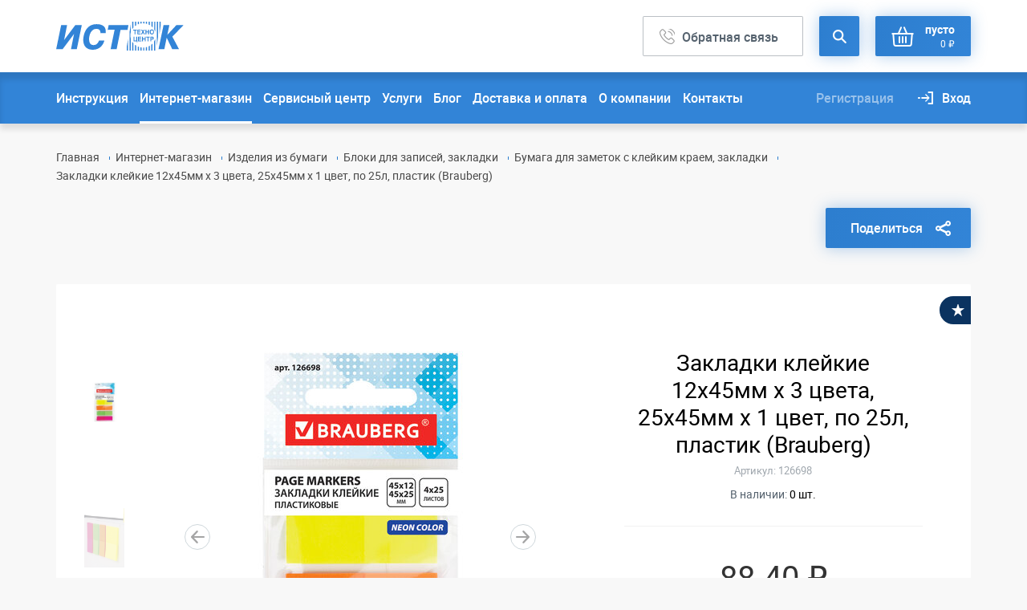

--- FILE ---
content_type: text/html; charset=UTF-8
request_url: https://www.istok.biz/catalog/izdeliya_iz_bymagi/bloki_dlya_zapisei_zakladki/bymaga_dlya_zametok_s_kleikim_kraem_zakladki/item-2244/
body_size: 5762
content:
    <!DOCTYPE HTML><html lang="ru"><head><meta charset="UTF-8"><meta name="keywords" content="канцтовары купить; канцтовары купить Красноярск; интернет магазин канцтовары; интернет магазин; канцелярия доставка; канцелярия заказать; канцелярия купить; канцтовары заказать; интернет магазин красноярск"><meta name="description" content="Гарантируем быструю обработку заявок в интернет-магазине и оперативную доставку заказов по Красноярску благодаря собственной службе доставки. Доставка бесплатно от 2000 рублей.  Вы получите все: начиная от снабжения канцелярией и сервисного обслуживания оргтехники до изготовления эксклюзивной сувенирной продукции и поставок оборудования на заказ."><link rel="canonical" href="http://www.istok.biz/catalog/izdeliya_iz_bymagi/bloki_dlya_zapisei_zakladki/bymaga_dlya_zametok_s_kleikim_kraem_zakladki/item-2244/"><meta property="og:url" content="http://www.istok.biz/catalog/izdeliya_iz_bymagi/bloki_dlya_zapisei_zakladki/bymaga_dlya_zametok_s_kleikim_kraem_zakladki/item-2244/"><meta property="og:title" content="Техно-центр Исток"><meta property="og:description" content="Гарантируем быструю обработку заявок в интернет-магазине и оперативную доставку заказов по Красноярску благодаря собственной службе доставки. Доставка бесплатно от 2000 рублей.  Вы получите все: начиная от снабжения канцелярией и сервисного обслуживания оргтехники до изготовления эксклюзивной сувенирной продукции и поставок оборудования на заказ."><meta property="og:image" content="/static/i/share_logo.png"><meta property="og:site_name" content="Техно-центр Исток"><meta property="og:type" content="article"><meta property="og:locale" content="ru_RU" /><meta property="og:image:url" content="http://www.istok.biz/static/i/favicons/600x315.png"><meta name="yandex-verification" content="d8ead6bfc2167c9a" /><link rel="image_src" href="http://www.istok.biz/static/i/favicons/600x315.png" /><!--        <meta property="og:image:type" content="image/png"><meta property="og:image:width" content="600"><meta property="og:image:height" content="400">--><title>Техноцентр «Исток» — интернет-магазин товаров для офиса, школьных товаров, сувенирной продукции, бытовой и офисной техники, хозяйственных товаров, офисной металлической мебели и сейфов.</title><link rel="stylesheet" href="/static/css/styles17.min.css"><meta name="viewport" content="width=device-width, initial-scale=1"></head><body><div id="anchor_top"
                 class="wrapper"><header><div class="header_top_line"><div class="container header_flex_wrap"><div class="header_logo"><a href="/"><img src="/static/i/svg/istok_logo.svg" alt="Исток"></a></div><div class="header_buttons hidden_xs"><a href="#callback" class="button feedback_button"><span>Обратная связь</span></a><div class="header_search"><button class="button search_button"><span class="hidden">Поиск по сайту</span></button><form class="search_form js-search" action="/search/" method="GET"><input type="text" value="" class="search_field" name="search"><div class="search_results js-search__results" style="display: none"></div><span class="search_close">×</span></form></div><div class="header_cart js-cart"><a href="/order/" class="info__total button cart_button"><span class="cart_button_ins"><b class="js-cart_total_count_txt">
                 пусто            </b><br /><span class="small_12 js-cart_total_price">0 ₽</span></span></a></div></div><a href="#" class="burger_btn button hidden_sm_min"><span class="lines"></span></a><nav class="mobile_menu hidden_sm_min"><ul class="mobile_nav"><li><a href="/instrykciya/" >Инструкция</a></li><li><a href="/catalog/" class="active">Интернет-магазин</a></li><li><a href="/service_center/" >Сервисный центр</a></li><li><a href="/services/" >Услуги</a></li><li><a href="/blog/" >Блог</a></li><li><a href="/delivery/" >Доставка и оплата</a></li><li><a href="/about/" >О компании</a></li><li><a href="/contacts/" >Контакты</a></li></ul><div class="header_authorize"><a href="/accounts/registration/" class="header_reg">Регистрация</a><a href="/accounts/login/" class="button_login">Вход</a></div><div class="header_buttons"><a href="#callback" class="button feedback_button"><span>Обратная связь</span></a><form action="/search/" class="mobile_search_form" method="GET"><input type="text" placeholder="Поиск"  name="search"><button class="button search_button" type="submit"></button></form></div></nav></div></div><div class="header_bottom_line hidden_xs"><div class="container header_flex_wrap"><nav class="header_nav"><a href="/instrykciya/" >Инструкция</a><a href="/catalog/" class="active">Интернет-магазин</a><a href="/service_center/" >Сервисный центр</a><a href="/services/" >Услуги</a><a href="/blog/" >Блог</a><a href="/delivery/" >Доставка и оплата</a><a href="/about/" >О компании</a><a href="/contacts/" >Контакты</a></nav><div class="header_authorize"><a href="/accounts/registration/" class="header_reg">Регистрация</a><a href="/accounts/login/" class="button_login">Вход</a></div></div></div></header><div class="small_header hidden_xs"><div class="header_top_line"><div class="container header_flex_wrap"><div class="left_part"><div class="header_logo"><a href="/"><img src="/static/i/svg/istok_logo.svg" alt=""></a></div><nav class="header_nav"><a href="/instrykciya/" >Инструкция</a><a href="/catalog/" class="active">Интернет-магазин</a><a href="/service_center/" >Сервисный центр</a><a href="/services/" >Услуги</a><a href="/blog/" >Блог</a><a href="/delivery/" >Доставка и оплата</a><a href="/about/" >О компании</a><a href="/contacts/" >Контакты</a></nav></div><div class="header_buttons"><a href="#callback" class="button feedback_button default_popup"><span>Обратная связь</span></a><div class="header_search"><button class="button search_button sticky_search_button"><span>Поиск по сайту</span></button><div class="search_menu"><form action="/search/" class="small_search_form"><input type="text" placeholder="Поиск по сайту"  name="search"><button class="button" type="submit">Искать</button></form></div></div><div class="header_cart js-cart"><a href="/order/" class="info__total button cart_button"><span class="cart_button_ins"><b class="js-cart_total_count_txt">
                 пусто            </b><br /><span class="small_12 js-cart_total_price">0 ₽</span></span></a></div></div></div></div></div><section class="breadcrumbs"><div class="container"><div class="row"><div class="col-sm-12 col-xs-12"><ul><li><a href="/"  title="Главная">Главная</a></li><li><a href="/catalog/"  title="Интернет-магазин">Интернет-магазин</a></li><li><a href="/catalog/izdeliya_iz_bymagi/"  title="Изделия из бумаги">Изделия из бумаги</a></li><li><a href="/catalog/izdeliya_iz_bymagi/bloki_dlya_zapisei_zakladki/"  title="Блоки для записей, закладки">Блоки для записей, закладки</a></li><li><a href="/catalog/izdeliya_iz_bymagi/bloki_dlya_zapisei_zakladki/bymaga_dlya_zametok_s_kleikim_kraem_zakladki/"  title="Бумага для заметок с клейким краем, закладки">Бумага для заметок с клейким краем, закладки</a></li><li>Закладки клейкие 12х45мм х 3 цвета, 25х45мм х 1 цвет, по 25л, пластик (Brauberg)</li></ul></div></div></div></section><main><div class="container"><div class="item_topline"><div class="product_middle hidden_md"><h6 class="product_title">Закладки клейкие 12х45мм х 3 цвета, 25х45мм х 1 цвет, по 25л, пластик (Brauberg)</h6><p class="product_art">Артикул: 126698</p><p class="product_qty">В наличии: <span class="black">0</span></p></div><div class="button_wrap"><a href="#share"
                   class="button share">Поделиться
                </a></div></div><div class="item_wrap js-product"
             data-id="2244"
             data-title="Закладки клейкие 12х45мм х 3 цвета, 25х45мм х 1 цвет, по 25л, пластик (Brauberg)"
             data-url="/catalog/izdeliya_iz_bymagi/bloki_dlya_zapisei_zakladki/bymaga_dlya_zametok_s_kleikim_kraem_zakladki/item-2244/"
             data-price="88.40"
             data-qty="0"
             data-discount="0"><a href="/favorite/action/add/" class="product_favorite js-favorite"><span>В избранное</span></a><div class="row"><div class="col-xlg-8 col-lg-7 col-md-6 col-sm-12 col-xs-12"><div class="gallery slider_gallery"><a data-thumb="/static/uploaded/images/catalog/image/cms/2661669266058.jpeg"
                               data-src="/static/uploaded/images/catalog/image/2661669266058.jpeg"><img src="/static/uploaded/images/catalog/image/2661669266058.jpeg"  /></a><a data-thumb="/static/uploaded/images/catalog/images/preview/9231669266058.jpeg"
                               data-src="/static/uploaded/images/catalog/images/9231669266058.jpeg"><img src="/static/uploaded/images/catalog/images/preview/9231669266058.jpeg"  /></a><a data-thumb="/static/uploaded/images/catalog/images/preview/3721669266058.jpeg"
                               data-src="/static/uploaded/images/catalog/images/3721669266058.jpeg"><img src="/static/uploaded/images/catalog/images/preview/3721669266058.jpeg"  /></a></div></div><div class="col-xlg-4 col-lg-5 col-md-6 col-sm-12 col-xs-12"><div class="item_information"><div class="product_middle hidden_sm_max"><h6 class="product_title">Закладки клейкие 12х45мм х 3 цвета, 25х45мм х 1 цвет, по 25л, пластик (Brauberg)</h6><p class="product_art">Артикул: 126698</p><p class="product_qty">В наличии: <span class="black">0 шт.</span></p></div><!--                        <div class="color_pick">--><!--                            <p class="color_title">Выбор цвета</p>--><!--                            <ul>--><!--                                <li><a href="#" class="active_color" style="background-color: #2989e7;"></a></li>--><!--                                <li><a href="#" style="background-color: #6cbc0d;"></a></li>--><!--                                <li><a href="#" style="background-color: #de3e3e;"></a></li>--><!--                                <li><a href="#" style="background-color: #747474;"></a></li>--><!--                                <li><a href="#" style="background-color: #0f0f0f;"></a></li>--><!--                                <li><a href="#" style="background-color: #0b3360;"></a></li>--><!--                                <li><a href="#" class="white_color" style="background-color: #ffffff;"></a></li>--><!--                            </ul>--><!--                        </div>--><div class="product_bottom"><div class="product_prices"><p class="actual_price">88.40 ₽
                                                                    </p><p class="only_order_descr">Только под заказ</p></div><div class="product_notice"><a href="#product_notice"
                                   onclick="window.entry_id =2244;"></a></div></div></div></div></div></div><div class="row"><div class="col-md-9 col-sm-12 col-xs-12"><article><div class="tabs_block"><ul class="tabs"><li><a href="#">Описание</a></li><li><a href="#">Обзоры</a></li></ul><div class="tab_content"><div class="tabs_item"><div class="text">
                                        Пластиковые полупрозрачные закладки используются для выделения фрагментов текста и эффективно заменяют маркер. <br />
Крепятся к любой поверхности, не оставляя на ней следов.<br />
Ширина: ассорти мм<br />
Количество цветов: 4<br />
Общее количество закладок: 100 шт<br />
Клейкость: 22 Н/м<br />
Форма закладок: прямоугольные<br />
Цвет: ассорти<br />
Упаковка: полибег с европодвесом                                    </div></div><div class="tabs_item"><div class="text"></div></div></div></div></article></div><div class="col-md-3 col-sm-12 col-xs-12"><aside><div class="aside_banner"><a target="_blank" href="/go/?id=1" class='banner'><img src="/static/uploaded/banners/Reklamnaya_kartochka_internet-magazin_.png" width="355" heigth="457" /></a></div></aside></div></div></div></main><div class="footer_wrapper footer_wrapper_nomargin"><div class="info info--showcart js-info-flow"  style="display: none"><div class="info__height"><div class="info__flow"><div class="container"><div class="info__cart"><a href="/favorite/" class="info__fav" id="js-favorite_block" style="display: none"><span>В избранном</span>&nbsp;<span class='js-favorite__count'>0</span></a><a href="/order/" class="info__total js-cart" style="display: none;"><span class="info__additional">В корзине
        <span class='js-cart_total_count_txt'>
            0         </span> на сумму
    </span><span class='js-cart_total_price'>0 ₽</span>
    &nbsp;
</a></div></div></div></div></div><footer class="footer"><div class="container flex_wrap"><ul class="footer_socials"><li><a class="vk" href="https://vk.com/technocenteristok">vk</a></li><li><a class="vk" href=" https://vk.com/technocenteristokservis">vk</a></li><li><a class="ok" href="https://www.avito.ru/profile">ok</a></li><li><a class="yt" href="https://zen.yandex.ru/profile/editor/technocenteristok">youtube</a></li></ul><ul class="footer_links"><li><a href="/about/rekviziti/">Реквизиты</a></li><li><a href="/about/vakansii/">Вакансии</a></li><li><a href="/politika_konfidencialnosti/">Политика конфиденциальности</a></li></ul><a href="http://meta.studio/" class="meta_logo" target="_blank"><img src="/static/i/svg/meta_logo.svg" alt="Студия Мета - создание сайтов"></a></div></footer></div><!-- VK:81100 --></footer><a href="#anchor_top" class="to_top slide_to"></a></div><div class="remodal" data-remodal-id="callback"><button data-remodal-action="close" class="remodal-close"></button><p class="form_title">Заказать обратный звонок</p><div class="form_wrapper"><form name="callback" action="/forms/" class="js-ajax-form"><div class="form_group js_field"><label for="name">ФИО</label><input type="text" id="name" name="name"></div><div class="form_group js_field"><label for="phone">Контактный телефон</label><input type="phone" id="phone" name="phone" placeholder=""></div><div id="js-form__error_box-callback" class="form__note h-nomargins h-hidden"><p id="js-form__error_msg-callback" class="js-form__error-text form__error">Все поля формы обязательны для заполнения.</p></div><div class="form_group"><p class="form_descr">Ваши персональные данные защищены №152-ФЗ «О персональных данных». Нажимая кнопку «Отправить», вы подтверждаете свое согласие на обработку ваших персональных данных в соответствии с этим законом. <a href="/politika_konfidencialnosti/" target="_blank">Подробнее.</a></p></div><input type="hidden" name="formtoken" value="1769278135:69750ab7f001e5.88845775:a95058e1b30b6f7371428d2b2697f9ca" /><div class="form_group form_group_button"><button type="submit" class="button button_airplane">Отправить заявку</button></div></form><div id="js-form__success_box-callback" class="form__success h-hidden"><div class="form__success-content h-noselectable h-cursor_default"><h6>Ваше сообщение успешно отправлено</h6><p id="js-form__success_msg-callback" class="js-form__success-message"></p><div class="form_group form_group_button"><a href="#" class="button button_airplane modal-box__btn js-form_reload-callback" id="js-form__reload-callback"><span class="button__title">Отправить еще</span></a></div></div></div></div></div><div class="remodal"
     data-remodal-id="share"><button data-remodal-action="close"
            class="remodal-close"></button><p class="form_title">Поделиться</p><div class="form_wrapper"><form action="#"><div class="share_links"><span>Поделись записью
                    <br>
                    в социальных сетях
                </span><ul><li><a href="http://vk.com/share.php?url=http://www.istok.biz/catalog/izdeliya_iz_bymagi/bloki_dlya_zapisei_zakladki/bymaga_dlya_zametok_s_kleikim_kraem_zakladki/item-2244/&title=Закладки клейкие 12х45мм х 3 цвета, 25х45мм х 1 цвет, по 25л, пластик (Brauberg)"
                           target="_blank"
                           class="vk_share">vk
                        </a></li><li><a href="https://www.facebook.com/sharer.php?u=http://www.istok.biz/catalog/izdeliya_iz_bymagi/bloki_dlya_zapisei_zakladki/bymaga_dlya_zametok_s_kleikim_kraem_zakladki/item-2244/"
                           target="_blank"
                           class="fb_share">fb
                        </a></li><li><a href="https://twitter.com/intent/tweet?url=http://www.istok.biz/catalog/izdeliya_iz_bymagi/bloki_dlya_zapisei_zakladki/bymaga_dlya_zametok_s_kleikim_kraem_zakladki/item-2244/&text=Закладки клейкие 12х45мм х 3 цвета, 25х45мм х 1 цвет, по 25л, пластик (Brauberg)&hashtags=#Исток"
                           target="_blank"
                           class="tw_share">tw
                        </a></li><li><a href="https://connect.ok.ru/dk?st.cmd=WidgetSharePreview&st.shareUrl=http://www.istok.biz/catalog/izdeliya_iz_bymagi/bloki_dlya_zapisei_zakladki/bymaga_dlya_zametok_s_kleikim_kraem_zakladki/item-2244/"
                           target="_blank"
                           class="ok_share">ok
                        </a></li></ul></div><div class="form_group form_group_share"><div class="wrap"><input type="text"
                           id="share_link"
                           value="http://www.istok.biz/catalog/izdeliya_iz_bymagi/bloki_dlya_zapisei_zakladki/bymaga_dlya_zametok_s_kleikim_kraem_zakladki/item-2244/"><a href="#"
                       class="copy_link"></a></div><label for="share_link">Поделись ссылкой</label></div></form></div></div><script>
var button = document.querySelector(".copy_link"),
    input = document.getElementById("share_link");

button.addEventListener("click", function (event) {
    event.preventDefault();
    // Select the input node's contents
    input.select();
    // Copy it to the clipboard
    document.execCommand("copy");
});

</script><div class="remodal remodal_map" data-remodal-id="map"><button data-remodal-action="close" class="remodal-close"></button><div id="js-contacts-map" data-coordx="55.9919811255658" data-coordy="92.88684045689777" data-zoom="12" data-address="Копылова 78" class="map_wrapper"></div></div><div class="remodal-wrapper remodal-is-closed" style="display: none;"><div class="remodal remodal-is-initialized remodal-is-closed" data-remodal-id="product_notice" tabindex="-1"><button data-remodal-action="close" class="remodal-close"></button><p class="form_title">Уведомить о поступлении</p><div class="form_wrapper"><form action="/catalog/" name="incomes" class="js-ajax-form"><div class="form_group js_field"><label for="name">ФИО</label><input type="text" id="name" name="name" value=""></div><div class="form_group js_field"><label for="email">Контактный E-mail</label><input type="email" id="email" name="email" placeholder="" value=""></div><div class="form_group js_field"><label for="phone">Контактный телефон</label><input type="phone" id="phone" name="phone" placeholder="" value=""></div><input type="hidden" name="entry_id" value="" /><input type="hidden" name="formtoken" value="1769278135:69750ab7f01450.01791323:eb4858c6889622bb2d4d79b3ecbf97c6" /><div id="js-form__error_box-incomes" class="form__note h-nomargins" style="display: none"><p id="js-form__error_msg-incomes" class="js-form__error-text form__error">Все поля формы обязательны для заполнения.</p></div><div class="form_group"><p class="form_descr">Ваши персональные данные защищены №152-ФЗ «О персональных данных». Нажимая кнопку «Отправить», вы подтверждаете свое согласие на обработку ваших персональных данных в соответствии с этим законом. <a href="/politika_konfidencialnosti/" target="_blank">Подробнее.</a></p></div><div class="form_group form_group_button"><button type="submit" class="button button_airplane">Уведомить</button></div></form><div id="js-form__success_box-incomes" class="form__success h-hidden"><div class="form__success-content h-noselectable h-cursor_default"><p id="js-form__success_msg-incomes" class="js-form__success-message"></p></div><a href="#" class="modal-box__btn js-form_reload-callback" id="js-form__reload-incomes" style="display: none"></a></div></div></div></div><script src="https://api-maps.yandex.ru/2.1/?lang=ru_RU"
                    type="text/javascript"></script><script src="/static/js/vendor.js"></script><script src="/static/js/own2.js"></script><script src="/static/js/lib/cart.js"></script><script src="/static/js/lib/cart_interface5.js"></script><script src="/static/js/lib/favorite.js"></script><script src="/static/js/lib/favorite_interface.js"></script><script src="/static/js/lib/meta.js"></script><script src="/static/js/lib/metaformshandler.js"></script><script src="/static/js/common4.js"></script><!-- Yandex.Metrika counter --><script type="text/javascript">
                (function (m, e, t, r, i, k, a) {
                    m[i] = m[i] || function () {
                        (m[i].a = m[i].a || []).push(arguments)
                    };
                    m[i].l = 1 * new Date();
                    k = e.createElement(t), a = e.getElementsByTagName(t)[0], k.async = 1, k.src = r, a.parentNode.insertBefore(k, a)
                })
                (window, document, "script", "https://mc.yandex.ru/metrika/tag.js", "ym");

                ym(53478268, "init", {
                    clickmap: true,
                    trackLinks: true,
                    accurateTrackBounce: true,
                    webvisor: true
                });
                </script><noscript><div><img src="https://mc.yandex.ru/watch/53478268"
                             style="position:absolute; left:-9999px;"
                             alt=""/></div></noscript><!-- /Yandex.Metrika counter --></body></html>



--- FILE ---
content_type: application/javascript; charset=UTF-8
request_url: https://www.istok.biz/static/js/lib/metaformshandler.js
body_size: 2425
content:
var MetaFormsHandler = {
    bind: function() {
        if (arguments.length === 0) {
            console.log("MetaFormsHandler: укажите jquery селектор формы — target");
            return false;
        }

        var options = arguments[0];
        if (!options.hasOwnProperty("target")) {
            console.log("MetaFormsHandler: укажите jquery селектор формы — target");
            return false;
        }

//        if (typeof ajaxLoadSpinner !== 'object') {
//            console.log("MetaFormsHandler: для работы необходим ajaxLoadSpinner");
//        }


        var SELECTORS = {
            LABELERRORCLASS: "form__error",
            SUCCESSBOXPREFIX: "#js-form__success_box-",
            SUCCESSMSGPREFIX: "#js-form__success_msg-",
            ERRORBOXPREFIX: "#js-form__error_box-",
            ERRORMSGPREFIX: "#js-form__error_msg-",
            RELOADLINKPREFIX: "#js-form__reload-",
            AJAXPRELOADERBOX: "#js-form__preloader-"
        },
        result = {};


        //бинд на форму
        $(options.target).each(function() {
            var $form = $(this),
                formName = $form.attr("name"),
                formActionUri = $form.attr("action") + formName + "/",
                testAction = (options.hasOwnProperty("testAction")) ? options.testAction : false,
                serverWaiting = false;

            var formActions = {
                formFreeze: function($_form) {
                    $form.addClass("js-responce_pending");
                    $form.find("input").attr("disabled", "disabled");
                    $form.find("button").attr("disabled", "disabled");
                    $form.find("textarea").attr("disabled", "disabled");
                    $form.find("select").attr("disabled", "disabled");
                },
                formUnFreeze: function($_form) {
                    $form.removeClass("js-responce_pending");
                    $form.find("input").removeAttr("disabled");
                    $form.find("button").removeAttr("disabled");
                    $form.find("textarea").removeAttr("disabled");
                    $form.find("select").removeAttr("disabled");
                },
                /**
                 *
                 * @param {function} _nextAction функция выполняемая после сброса формы (после отработки анимаций)
                 * @param {bool} _withAnimation использование анимации
                 * @param {bool} removeFieldValues удаления значений в полях
                 */
                formReset: function(_nextAction, _withAnimation, removeFieldValues) {
                    var nextAction = _nextAction || function() {
                    },
                            withAnimation = _withAnimation || false;
                    if (removeFieldValues) {
                        $form.trigger("reset");
                    }

                    $form.find("label." + SELECTORS.LABELERRORCLASS).removeClass(SELECTORS.LABELERRORCLASS);
                    if (withAnimation) {
                        $form.slideDown();
                        $(SELECTORS.SUCCESSBOXPREFIX + formName).slideUp(300);
                        $(SELECTORS.ERRORBOXPREFIX + formName).slideUp(300, function() {
                            nextAction();
                        });
                    } else {
                        $form.show();
                        $(SELECTORS.SUCCESSBOXPREFIX + formName).hide();
                        $(SELECTORS.ERRORBOXPREFIX + formName).hide();
                        nextAction();
                    }
                },
                beforeFormSend: function($_form, nextAction) {
//                    ajaxLoadSpinner.show($(SELECTORS.AJAXPRELOADERBOX + formName));
                    nextAction();
                },
                onSuccessResponse: function($_form, msg) {
                    $(SELECTORS.SUCCESSMSGPREFIX + formName).html(msg);
                    $form.slideUp(300);
                    $(SELECTORS.SUCCESSBOXPREFIX + formName).slideDown(300);
                    $(SELECTORS.RELOADLINKPREFIX + formName).slideDown(300);

                    window.location.hash = "#form-" + formName + "-success";

                    if($_form.attr("form-type") === 'open-contact-form') {
                        $('#open_form').addClass('h-hidden');
                        $('#open_form_success').removeClass('h-hidden');
                    } else {
                        //$('#thanks').addClass('modal--open');
                        //$('#callback').removeClass('modal--open');
                    }
                },
                onErrorResponse: function($_form, msg, errors) {
                    $.each(errors, function(name, params) {
                        $form.find("label[for=" + params.key + "]").addClass(SELECTORS.LABELERRORCLASS);
                    });

                    if (!msg) {
                        var errRequired = "";

                        for (var i in errors) {
                            if (errors[i].constraint == "required") {
                                errRequired = 'Пожалуйста, заполните отмеченные поля<br>';
                            } else {
                                msg += errors[i].message + "<br>";
                            }
                        }

                        msg = errRequired + msg;
                    }

                    $(SELECTORS.ERRORMSGPREFIX + formName).html(msg);
                    $(SELECTORS.ERRORBOXPREFIX + formName).slideDown(300);
                },
                onServerError: function($_form) {
                    alert("При отправке данных произошла ошибка. Попробуйте обновить страницу.");
                }
            };

            //переопределение страндартных функций
            for (var paramName in options) {
                if (formActions.hasOwnProperty(paramName)) {
                    formActions[paramName] = options[paramName];
                }
            }


            $form.on("submit", function(e) {

                e.preventDefault();

                if (!serverWaiting) {
                    serverWaiting = true;

                    var formData = {};

                    //скрытые (display:none) поля не собираются
                    $form.find("select, input, textarea").each(function() {
                        if (($(this).attr("data-ajax_disabled") === undefined) && $(this).attr("name")) {
                            if ($(this).attr("type") == "checkbox") {
                                if ($(this).is(":checked")) {
                                    formData[$(this).attr("name")] = true;
                                }
                            } else if ($(this).attr("type") == "radio") {
                                if ($(this).is(":checked")) {
                                    formData[$(this).attr("name")] = $(this).val();
                                }
                            } else {
                                formData[$(this).attr("name")] = $(this).val();
                            }
                        }
                    });

                    formActions.formReset(function() {
                        formActions.formFreeze($form);

                        formActions.beforeFormSend($form, function() {
                            switch (testAction) {
                                case "responseError":
                                    //иммитация серверной загруженности
                                    setTimeout(function() {
                                        serverWaiting = false;
//                                        ajaxLoadSpinner.hide($(SELECTORS.AJAXPRELOADERBOX + formName));
                                        formActions.formUnFreeze($form);

                                        var testErrorList = {};
                                        for (var item in formData) {
                                            testErrorList[item] = {
                                                key: item
                                            };
                                        }
                                        formActions.onErrorResponse($form, "Тест сообщения об ошибках формы", testErrorList);
                                    }, 1000);
                                    break

                                case "responseSuccess":
                                    //иммитация серверной загруженности
                                    setTimeout(function() {
                                        serverWaiting = false;
//                                        ajaxLoadSpinner.hide($(SELECTORS.AJAXPRELOADERBOX + formName));
                                        formActions.formUnFreeze($form);

                                        formActions.onSuccessResponse($form, "<p>Тест успешной отправки сообщения</p>");
                                    }, 1000);
                                    break

                                case "serverError":
                                    //иммитация серверной загруженности
                                    setTimeout(function() {
                                        serverWaiting = false;
//                                        ajaxLoadSpinner.hide($(SELECTORS.AJAXPRELOADERBOX + formName));
                                        formActions.formUnFreeze($form);

                                        formActions.onServerError($form);
                                    }, 1000);
                                    break

                                default:
                                    $.ajax({
                                        type: 'POST',
                                        dataType: 'json',
                                        url: formActionUri,
                                        data: formData,
                                        success: function(response) {
                                            var status = response[0],
                                                errors = response[0].errors,
                                                serverMsg = response[1];

                                            serverWaiting = false;
//                                            ajaxLoadSpinner.hide($(SELECTORS.AJAXPRELOADERBOX + formName));
                                            formActions.formUnFreeze($form);

                                            if (status.ok) {
                                                formActions.onSuccessResponse($form, serverMsg);
                                            } else {
                                                formActions.onErrorResponse($form, serverMsg, status.errors);
                                            }
                                        },
                                        error: function() {
                                            formActions.onServerError($form);
                                        }
                                    });
                                    break
                            }
                        });
                    }, true);
                }
            });

            $(SELECTORS.RELOADLINKPREFIX + formName).on("click", function(e) {
                formActions.formReset(false, true, true);
                e.preventDefault();
            });

            result[formName] = {
                target: $form,
                SELECTORS: SELECTORS,
                formActionUri: formActionUri,
                formActions: formActions
            };
        });


        return result;
    }
}


--- FILE ---
content_type: application/javascript; charset=UTF-8
request_url: https://www.istok.biz/static/js/own2.js
body_size: 1672
content:
$(function(){function e(){var e=[parseFloat(l.coordx),parseFloat(l.coordy)];a=new ymaps.Map("js-contacts-map",{center:e,zoom:parseInt(l.zoom),propagateEvents:!0}),a.behaviors.disable("scrollZoom");var o=new ymaps.Placemark(e,{balloonContentBody:l.address},{iconLayout:"default#image",iconImageHref:"/static/i/metka.png",iconImageSize:[41,44],iconImageOffset:[-13,-42]});a.geoObjects.add(o)}function o(){return $(document).height()-$(window).height()-_.outerHeight()}function t(){p.height(h.outerHeight())}function i(e){$(window).scrollTop()>e?m.removeClass("info--flow"):m.addClass("info--flow")}navigator.userAgent.match(/(iPod|iPhone|iPad)/)&&$("body").addClass("ios"),$("header .search_button").click(function(){$("html, body").addClass("modal_open"),$(".search_form").addClass("search_open"),$(".search_field").focus()}),$("header .search_close").click(function(){$(".search_form").removeClass("search_open"),$("html, body").removeClass("modal_open"),document.body.style.paddingRight="0"}),$(".sticky_search_button").on("click",function(){$(".search_menu").slideToggle(200)}),$(".user_dropdown").on("click",function(){$(".account_nav").slideToggle(200),$(".user_dropdown").toggleClass("user_dropdown_open")}),$(".gallery").lightGallery({selector:"a"}),$(window).width()>767&&$(".slider_gallery").lightSlider({gallery:!0,item:1,loop:!0,vertical:!0,slideMargin:0,vThumbWidth:50,thumbItem:3,enableTouch:!1,enableDrag:!1,freeMove:!1,responsive:[{breakpoint:767,settings:{thumbItem:5}}]}),$(window).width()<768&&$(".slider_gallery").lightSlider({gallery:!0,item:1,loop:!0,slideMargin:0,enableTouch:!1,enableDrag:!1,freeMove:!1});var s=!1;$(".slide_to").on("click",function(e){var o=$($(this).attr("href")).offset().top,t=$(window).scrollTop()-o;s||(s=!0,t>20||t<-20?$("body, html").animate({scrollTop:o},800,function(){s=!1}):s=!1),e.preventDefault()});var n=$("#js-contacts-map");if(n.length){var a,l=n[0].dataset;ymaps.ready(e)}$(window).scroll(function(){$(document).width()>767&&($(this).scrollTop()>500?$(".small_header").addClass("sticky_small_header"):$(".small_header").removeClass("sticky_small_header"))});var r=$(".to_top");if($(window).scroll(function(){$(window).scrollTop()>1e3?r.addClass("to_top--visible"):r.removeClass("to_top--visible")}),1===$(".swiper-container .swiper-slide").length&&$(".swiper-container").addClass("swiper-disabled"),new Swiper(".main_slider",{pagination:".swiper-pagination",nextButton:".swiper-button-next",prevButton:".swiper-button-prev",paginationClickable:!0,spaceBetween:0,slidesPerView:1,loop:!0,speed:1500,autoplay:5e3,roundLengths:!0,autoplayDisableOnInteraction:!1,grabCursor:!1}),$(".burger_btn").click(function(){$(this).toggleClass("close"),$(this).hasClass("close")?($(".mobile_menu").addClass("open_menu"),$("html, body").addClass("modal_open")):($(".mobile_menu").removeClass("open_menu"),$("html, body").removeClass("modal_open"))}),$(".custom_select").select2({minimumResultsForSearch:1/0}),$(window).width()<767&&$(".custom_select").select2("destroy"),$(".js_field").length){var c=$("input",".js_field"),d=$("textarea",".js_field"),u=function(){""!==$(this).val().trim()&&$(this).closest(".form_group").addClass("form_group_filled"),$(this).on("focus",function(){$(this).closest(".form_group").addClass("form_group_filled")}),$(this).on("blur",function(){""===$(this).val().trim()&&$(this).closest(".form_group").removeClass("form_group_filled")})};c.each(u),d.each(u)}if($(".js_accordion").length){var f=$(".accordion_item_btn, .accordion_subitem_btn",".js_accordion");$(".accordion_active").addClass("accordion_open"),f.on("click",function(e){var o=$(this).closest(".accordion_item, .accordion_subitem");o.toggleClass("accordion_open"),e.preventDefault()})}if(function(e){e(".tabs_block ul.tabs").addClass("active").find("> li:eq(0)").addClass("current"),e(".tabs_block ul.tabs li a").click(function(o){var t=e(this).closest(".tabs_block"),i=e(this).closest("li").index();t.find("ul.tabs > li").removeClass("current"),e(this).closest("li").addClass("current"),t.find(".tab_content").find("div.tabs_item").not("div.tabs_item:eq("+i+")").slideUp(),t.find(".tab_content").find("div.tabs_item:eq("+i+")").slideDown(),o.preventDefault()})}(jQuery),$(".js-info-flow").length){var m=$(".info"),h=$(".info__flow"),p=$(".info__height"),_=$(".footer");$(window).load(function(){var e=o();t(),i(e),$(window).resize(function(){t(),e=o(),i(e)}),$(window).scroll(function(){i(e)})})}var g=null;$(".js-open-advanced-filter").on("click",function(){g=$(this).parent(),g.slideUp(500),$(".js-advanced-filter").slideDown(500)}),$(".js-close-advanced-filter").on("click",function(){g&&g.slideDown(500),$(".js-advanced-filter").slideUp(500)})});
//# sourceMappingURL=own.js.map
